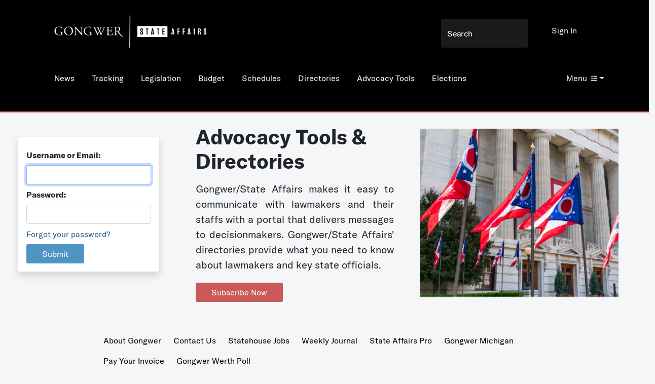

--- FILE ---
content_type: application/javascript
request_url: https://www.gongwer-oh.com/programming/js/validate.js
body_size: 7268
content:
/**
 * @author Christopher Klaver
 */

function echeck(str) {

/**
 * DHTML email validation script. Courtesy of SmartWebby.com (http://www.smartwebby.com/dhtml/)
 */

	var at="@"
	var dot="."
	var lat=str.indexOf(at)
	var lstr=str.length
	var ldot=str.indexOf(dot)
	if (str.indexOf(at)==-1){
	   return false
	}

	if (str.indexOf(at)==-1 || str.indexOf(at)==0 || str.indexOf(at)==lstr){
	   return false
	}

	if (str.indexOf(dot)==-1 || str.indexOf(dot)==0 || str.indexOf(dot)==lstr){
	    return false
	}

	 if (str.indexOf(at,(lat+1))!=-1){
	    return false
	 }

	 if (str.substring(lat-1,lat)==dot || str.substring(lat+1,lat+2)==dot){
	    return false
	 }

	 if (str.indexOf(dot,(lat+2))==-1){
	    return false
	 }
	
	 if (str.indexOf(" ")!=-1){
	    return false
	 }

		 return true					
	}

/*Date validation script
Original:  Mike Welagen (welagenm@hotmail.com)
The JavaScript Source!! http://javascript.internet.com */
function checkdate(objName) {
var datefield = objName;
if (chkdate(objName) == false) {
datefield.select();
alert("That date is invalid.  Please try again.");
datefield.focus();
return false;
}
else {
return true;
   }
}
function chkdate(objName) {
var strDatestyle = "US"; //United States date style
//var strDatestyle = "EU";  //European date style
var strDate;
var strDateArray;
var strDay;
var strMonth;
var strYear;
var intday;
var intMonth;
var intYear;
var booFound = false;
var datefield = objName;
var strSeparatorArray = new Array("-"," ","/",".");
var intElementNr;
var err = 0;
var strMonthArray = new Array(12);
strMonthArray[0] = "Jan";
strMonthArray[1] = "Feb";
strMonthArray[2] = "Mar";
strMonthArray[3] = "Apr";
strMonthArray[4] = "May";
strMonthArray[5] = "Jun";
strMonthArray[6] = "Jul";
strMonthArray[7] = "Aug";
strMonthArray[8] = "Sep";
strMonthArray[9] = "Oct";
strMonthArray[10] = "Nov";
strMonthArray[11] = "Dec";
strDate = datefield.value;
strDate = strDate.replace(/^\s+|\s+$/g, '');
if (strDate.length < 1) {
return true;
}
for (intElementNr = 0; intElementNr < strSeparatorArray.length; intElementNr++) {
if (strDate.indexOf(strSeparatorArray[intElementNr]) != -1) {
strDateArray = strDate.split(strSeparatorArray[intElementNr]);
if (strDateArray.length != 3) {
err = 1;
return false;
}
else {
strDay = strDateArray[0];
strMonth = strDateArray[1];
strYear = strDateArray[2];
}
booFound = true;
   }
}
if (booFound == false) {
if (strDate.length>5) {
strDay = strDate.substr(0, 2);
strMonth = strDate.substr(2, 2);
strYear = strDate.substr(4);
   }
}
if (strYear.length == 2) {
strYear = '20' + strYear;
}
// US style
if (strDatestyle == "US") {
strTemp = strDay;
strDay = strMonth;
strMonth = strTemp;
}
intday = parseInt(strDay, 10);
if (isNaN(intday)) {
err = 2;
return false;
}
intMonth = parseInt(strMonth, 10);
if (isNaN(intMonth)) {
for (i = 0;i<12;i++) {
if (strMonth.toUpperCase() == strMonthArray[i].toUpperCase()) {
intMonth = i+1;
strMonth = strMonthArray[i];
i = 12;
   }
}
if (isNaN(intMonth)) {
err = 3;
return false;
   }
}
intYear = parseInt(strYear, 10);
if (isNaN(intYear)) {
err = 4;
return false;
}
if (intMonth>12 || intMonth<1) {
err = 5;
return false;
}
if ((intMonth == 1 || intMonth == 3 || intMonth == 5 || intMonth == 7 || intMonth == 8 || intMonth == 10 || intMonth == 12) && (intday > 31 || intday < 1)) {
err = 6;
return false;
}
if ((intMonth == 4 || intMonth == 6 || intMonth == 9 || intMonth == 11) && (intday > 30 || intday < 1)) {
err = 7;
return false;
}
if (intMonth == 2) {
if (intday < 1) {
err = 8;
return false;
}
if (LeapYear(intYear) == true) {
if (intday > 29) {
err = 9;
return false;
}
}
else {
if (intday > 28) {
err = 10;
return false;
}
}
}
if (strDatestyle == "US") {
datefield.value = intMonth + "/" + intday + "/" + strYear;
}
else {
datefield.value = intday + " " + strMonthArray[intMonth-1] + " " + strYear;
}
return true;
}
function LeapYear(intYear) {
if (intYear % 100 == 0) {
if (intYear % 400 == 0) { return true; }
}
else {
if ((intYear % 4) == 0) { return true; }
}
return false;
}
function phoneValidate(phoneNum)
{
	/**
	 * DHTML phone number validation script. Courtesy of SmartWebby.com (http://www.smartwebby.com/dhtml/)
	 */
	
	// Declaring required variables
	var digits = "0123456789";
	// non-digit characters which are allowed in phone numbers
	var phoneNumberDelimiters = "()- ";
	// characters which are allowed in international phone numbers
	// (a leading + is OK)
	var validWorldPhoneChars = phoneNumberDelimiters + "+";
	// Minimum no of digits in an international phone no.
	var minDigitsInIPhoneNumber = 10;
	if ((phoneNum == null)||(phoneNum == ""))
	{
		return false;
	}
	if (checkInternationalPhone(phoneNum) == false)
	{
		return false
	}
	return true
}

/**
 * DHTML phone number validation script. Courtesy of SmartWebby.com (http://www.smartwebby.com/dhtml/)
 */

// Declaring required variables
var digits = "0123456789";
// non-digit characters which are allowed in phone numbers
var phoneNumberDelimiters = "()- ";
// characters which are allowed in international phone numbers
// (a leading + is OK)
var validWorldPhoneChars = phoneNumberDelimiters + "+";
// Minimum no of digits in an international phone no.
var minDigitsInIPhoneNumber = 10;
	
function phoneValidateBlank(phoneNum)
{
	if ((phoneNum == null)||(phoneNum == ""))
	{
		return true;
	}
	if (checkInternationalPhone(phoneNum) == false)
	{
		return false;
	}
	return true;
}
function isInteger(s)
{   var i;
    for (i = 0; i < s.length; i++)
    {   
        // Check that current character is number.
        var c = s.charAt(i);
        if (((c < "0") || (c > "9"))) return false;
    }
    // All characters are numbers.
    return true;
}

function trim(s)
{   var i;
    var returnString = "";
    // Search through string's characters one by one.
    // If character is not a whitespace, append to returnString.
    for (i = 0; i < s.length; i++)
    {   
        // Check that current character isn't whitespace.
        var c = s.charAt(i);
        if (c != " ") returnString += c;
    }
    return returnString;
}

function stripCharsInBag(s, bag)
{   var i;
    var returnString = "";
    // Search through string's characters one by one.
    // If character is not in bag, append to returnString.
    for (i = 0; i < s.length; i++)
    {   
        // Check that current character isn't whitespace.
        var c = s.charAt(i);
        if (bag.indexOf(c) == -1) returnString += c;
    }
    return returnString;
}

function checkInternationalPhone(strPhone)
{
	var bracket=3
	strPhone=trim(strPhone)
	if(strPhone.indexOf("+")>1)
	{
		return false;	
	}
	if(strPhone.indexOf("-")!=-1)
	{
		bracket=bracket+1
	}
	if(strPhone.indexOf("(")!=-1 && strPhone.indexOf("(")>bracket)
	{
		return false;
	}
	var brchr=strPhone.indexOf("(")
	if(strPhone.indexOf("(")!=-1 && strPhone.charAt(brchr+2)!=")")
	{
		return false;
	}
	if(strPhone.indexOf("(")==-1 && strPhone.indexOf(")")!=-1)
	{
		return false;
	}
	s=stripCharsInBag(strPhone,validWorldPhoneChars);
	return (isInteger(s) && s.length >= minDigitsInIPhoneNumber);
}

